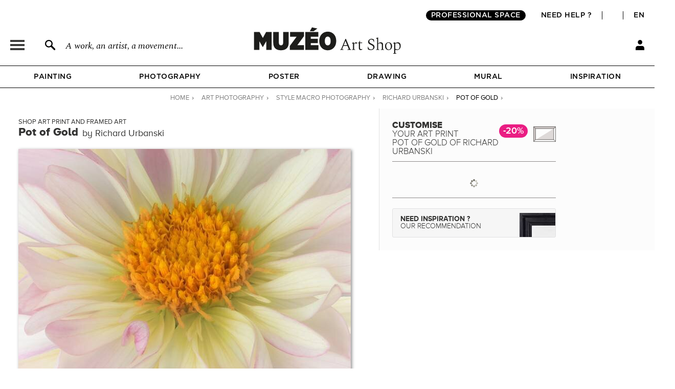

--- FILE ---
content_type: application/javascript
request_url: https://en.muzeo.com/sites/all/modules/custom/mzo_artists_list/mzo_artists_list.js?t98206
body_size: -655
content:
(function($) {
    $(document).ready(function() {
        $('.more-top-artists-button').on('click', function() {
            let part1RightVisible = $('.table-top-artists .part1-right').is(':visible');
            if (part1RightVisible) {
                $('.table-top-artists .part2').slideToggle();
            } else {
                $('.table-top-artists .part1-right').slideToggle();
                $('.table-top-artists .part2').slideToggle();
            }
        })
    });
  })(jQuery);